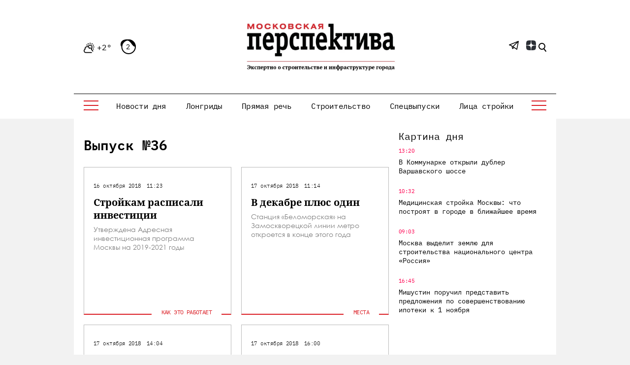

--- FILE ---
content_type: text/html; charset=UTF-8
request_url: https://mperspektiva.ru/publications/1036/
body_size: 20866
content:
<!DOCTYPE html>
<html xmlns="http://www.w3.org/1999/xhtml">
<head>
<!-- Yandex.Metrika counter --> <script type="text/javascript" > (function(m,e,t,r,i,k,a){m[i]=m[i]||function(){(m[i].a=m[i].a||[]).push(arguments)}; m[i].l=1*new Date(); for (var j = 0; j < document.scripts.length; j++) {if (document.scripts[j].src === r) { return; }} k=e.createElement(t),a=e.getElementsByTagName(t)[0],k.async=1,k.src=r,a.parentNode.insertBefore(k,a)}) (window, document, "script", "https://mc.yandex.ru/metrika/tag.js", "ym"); ym(23845597, "init", { clickmap:true, trackLinks:true, accurateTrackBounce:true, webvisor:true, trackHash:true }); </script> <noscript><div><img src="https://mc.yandex.ru/watch/23845597" style="position:absolute; left:-9999px;" alt="" /></div></noscript> <!-- /Yandex.Metrika counter -->
<script type="text/javascript">!function(){var t=document.createElement("script");t.type="text/javascript",t.async=!0,t.src='https://vk.com/js/api/openapi.js?173',t.onload=function(){VK.Retargeting.Init("VK-RTRG-1890590-gfISZ"),VK.Retargeting.Hit()},document.head.appendChild(t)}();</script><noscript><img src="https://vk.com/rtrg?p=VK-RTRG-1890590-gfISZ" style="position:fixed; left:-999px;" alt=""/></noscript>


 <meta http-equiv="Content-Type" content="text/html; charset=UTF-8" />
<meta name="viewport" content="width=device-width, initial-scale=1, shrink-to-fit=no" />
<link rel="icon" type="image/png" href="/favicon.png">
<meta name="yandex-verification" content="95eb36140cc1dd48" />
<meta name="google-site-verification" content="v_KXQZr8TFXgt4Hsmp97SFewOvwR0kM62Owpgc5bSVw" />


<link href="/bitrix/cache/css/s1/mp/template_9bcd2e4f10a7f5c94590740b79b5afb7/template_9bcd2e4f10a7f5c94590740b79b5afb7_v1.css?1764587365394625" type="text/css"  data-template-style="true" rel="stylesheet" />
<script>if(!window.BX)window.BX={};if(!window.BX.message)window.BX.message=function(mess){if(typeof mess==='object'){for(let i in mess) {BX.message[i]=mess[i];} return true;}};</script>
<script>(window.BX||top.BX).message({"JS_CORE_LOADING":"Загрузка...","JS_CORE_NO_DATA":"- Нет данных -","JS_CORE_WINDOW_CLOSE":"Закрыть","JS_CORE_WINDOW_EXPAND":"Развернуть","JS_CORE_WINDOW_NARROW":"Свернуть в окно","JS_CORE_WINDOW_SAVE":"Сохранить","JS_CORE_WINDOW_CANCEL":"Отменить","JS_CORE_WINDOW_CONTINUE":"Продолжить","JS_CORE_H":"ч","JS_CORE_M":"м","JS_CORE_S":"с","JSADM_AI_HIDE_EXTRA":"Скрыть лишние","JSADM_AI_ALL_NOTIF":"Показать все","JSADM_AUTH_REQ":"Требуется авторизация!","JS_CORE_WINDOW_AUTH":"Войти","JS_CORE_IMAGE_FULL":"Полный размер"});</script>

<script src="/bitrix/js/main/core/core.min.js?1764587259229643"></script>

<script>BX.Runtime.registerExtension({"name":"main.core","namespace":"BX","loaded":true});</script>
<script>BX.setJSList(["\/bitrix\/js\/main\/core\/core_ajax.js","\/bitrix\/js\/main\/core\/core_promise.js","\/bitrix\/js\/main\/polyfill\/promise\/js\/promise.js","\/bitrix\/js\/main\/loadext\/loadext.js","\/bitrix\/js\/main\/loadext\/extension.js","\/bitrix\/js\/main\/polyfill\/promise\/js\/promise.js","\/bitrix\/js\/main\/polyfill\/find\/js\/find.js","\/bitrix\/js\/main\/polyfill\/includes\/js\/includes.js","\/bitrix\/js\/main\/polyfill\/matches\/js\/matches.js","\/bitrix\/js\/ui\/polyfill\/closest\/js\/closest.js","\/bitrix\/js\/main\/polyfill\/fill\/main.polyfill.fill.js","\/bitrix\/js\/main\/polyfill\/find\/js\/find.js","\/bitrix\/js\/main\/polyfill\/matches\/js\/matches.js","\/bitrix\/js\/main\/polyfill\/core\/dist\/polyfill.bundle.js","\/bitrix\/js\/main\/core\/core.js","\/bitrix\/js\/main\/polyfill\/intersectionobserver\/js\/intersectionobserver.js","\/bitrix\/js\/main\/lazyload\/dist\/lazyload.bundle.js","\/bitrix\/js\/main\/polyfill\/core\/dist\/polyfill.bundle.js","\/bitrix\/js\/main\/parambag\/dist\/parambag.bundle.js"]);
</script>
<script>(window.BX||top.BX).message({"LANGUAGE_ID":"ru","FORMAT_DATE":"DD.MM.YYYY","FORMAT_DATETIME":"DD.MM.YYYY HH:MI:SS","COOKIE_PREFIX":"MP_SM","SERVER_TZ_OFFSET":"10800","UTF_MODE":"Y","SITE_ID":"s1","SITE_DIR":"\/","USER_ID":"","SERVER_TIME":1769020048,"USER_TZ_OFFSET":0,"USER_TZ_AUTO":"Y","bitrix_sessid":"5e2ebbf3a381973fd1f7e9eae16440ad"});</script>


<script>BX.setJSList(["\/local\/templates\/mp\/js\/jquery_3.7.0.min.js","\/local\/templates\/mp\/js\/jquery.add.js","\/local\/templates\/mp\/js\/jquery.messages.js","\/local\/templates\/mp\/js\/lazy.js","\/local\/templates\/mp\/s\/bootstrap-4.5.3-dist\/js\/bootstrap.min.js","\/local\/templates\/mp\/components\/sks\/feedback.all.ajax\/template.suggest.news\/script.js"]);</script>
<script>BX.setCSSList(["\/local\/templates\/mp\/css\/font.css","\/local\/templates\/mp\/s\/css\/all.css","\/local\/templates\/mp\/css\/jquery.messages.css","\/local\/templates\/mp\/components\/sks\/feedback.all.ajax\/template.suggest.news\/style.css","\/local\/templates\/mp\/styles.css","\/local\/templates\/mp\/template_styles.css"]);</script>


<script  src="/bitrix/cache/js/s1/mp/template_f8586e1f99ff51fa12cf248da04d4193/template_f8586e1f99ff51fa12cf248da04d4193_v1.js?1764587365168998"></script>

	<script src="/local/templates/mp/s/js/main.js" defer></script>
    <title>Выпуск №36 - Московская перспектива</title>
    		<link rel="canonical" href="https://mperspektiva.ru//publications/1036/" />
	<link rel="alternate" hreflang="ru" href="https://mperspektiva.ru//publications/1036/" />
            <link rel="apple-touch-icon" sizes="180x180" href="/upload/dev2fun.imagecompress/webp/apple-touch-icon.webp">
<link rel="icon" type="image/png" sizes="32x32" href="/upload/dev2fun.imagecompress/webp/favicon-32x32.webp">
<link rel="icon" type="image/png" sizes="16x16" href="/upload/dev2fun.imagecompress/webp/favicon-16x16.webp">
</head>
<body>


<svg style="position: absolute; width: 0; height: 0; overflow: hidden;" version="1.1" xmlns="http://www.w3.org/2000/svg"
     xmlns:xlink="http://www.w3.org/1999/xlink">
    <defs>
        <symbol id="icon-tower" viewBox="0 0 34 36">
            <path fill="currentColor" d="M31.8,31.5H31v-0.8c0-0.4-0.3-0.8-0.7-0.8h-2.2v-7.5h0.7c1.2,0,2.2-1,2.2-2.3S30,18,28.8,18H28
                c-0.3-5.1-4-9.3-8.9-10.3C19,7,18.4,6.4,17.7,6.1V4.5h3.7c0.3,0,0.6-0.2,0.7-0.5c0.1-0.3,0.1-0.6-0.2-0.8l-1-1l1-1
                c0.2-0.2,0.3-0.5,0.2-0.8C22,0.2,21.7,0,21.4,0H17c-0.4,0-0.7,0.3-0.7,0.8v5.4C15.6,6.4,15,7,14.9,7.7C10,8.7,6.3,12.9,5.9,18H5.2
                C4,18,3,19,3,20.3s1,2.3,2.2,2.3h0.7V30H3.7C3.3,30,3,30.3,3,30.8v0.8H2.2c-1.2,0-2.2,1-2.2,2.3v1.5C0,35.7,0.3,36,0.7,36h32.5
                c0.4,0,0.7-0.3,0.7-0.8v-1.5C34,32.5,33,31.5,31.8,31.5z M17.7,1.5h1.9l-0.2,0.2c-0.3,0.3-0.3,0.8,0,1.1L19.7,3h-1.9V1.5z M17,9
                c5,0,9.2,4,9.6,9H7.4C7.8,13,12,9,17,9z M5.2,21c-0.4,0-0.7-0.3-0.7-0.8s0.3-0.8,0.7-0.8h23.7c0.4,0,0.7,0.3,0.7,0.8
                S29.2,21,28.8,21H5.2z M26.6,22.5V30h-1.5v-7.5H26.6z M23.7,22.5V30h-1.5v-7.5H23.7z M20.7,22.5V30h-1.5v-7.5H20.7z M17.7,22.5V30
                h-1.5v-7.5H17.7z M14.8,22.5V30h-1.5v-7.5H14.8z M11.8,22.5V30h-1.5v-7.5H11.8z M8.9,22.5V30H7.4v-7.5H8.9z M32.5,34.5h-31v-0.8
                c0-0.4,0.3-0.8,0.7-0.8h1.5c0.4,0,0.7-0.3,0.7-0.8v-0.8h25.1v0.8c0,0.4,0.3,0.8,0.7,0.8h1.5c0.4,0,0.7,0.3,0.7,0.8L32.5,34.5
                L32.5,34.5z" />
        </symbol>
        <symbol id="icon-wallet" viewBox="0 0 28 36">
            <path fill="currentColor" d="M24.7,9.6h-1.1c-2-3-6-3.9-9.1-2c-0.1,0-0.1,0.1-0.2,0.1c0.7-3.6-1.7-7-5.3-7.7C5.4-0.5,2,1.8,1.3,5.4
                C1,6.9,1.3,8.5,2,9.8c-1.2,0.4-2,1.5-2,2.8V33c0,1.7,1.3,3,3,3h21.7c1.7,0,3-1.3,3-3V12.6C27.7,11,26.3,9.6,24.7,9.6z M18.1,7.8
                c1.9,0,3.7,1,4.7,2.7c0.5,0.8,0.7,1.8,0.7,2.7c0,0.6-0.1,1.2-0.3,1.8h-1.3c0.9-1.9,0.3-4.1-1.5-5.3c-1.4-0.9-3.2-0.9-4.7,0
                c-1.8,1.2-2.4,3.4-1.5,5.3H13c-0.2-0.6-0.3-1.2-0.3-1.8C12.6,10.2,15.1,7.8,18.1,7.8z M20.6,14.8c0,0.1-0.1,0.1-0.1,0.2h-4.8
                c-0.4-0.5-0.6-1.1-0.6-1.8c0-1,0.5-1.9,1.3-2.5c1-0.7,2.3-0.7,3.3,0C21.1,11.6,21.5,13.4,20.6,14.8z M7.8,1.2c3,0,5.4,2.4,5.4,5.4
                c0,3-2.4,5.4-5.4,5.4c-3,0-5.4-2.4-5.4-5.4C2.4,3.6,4.8,1.2,7.8,1.2z M1.2,12.6c0-0.9,0.7-1.6,1.5-1.8c2.2,2.6,6,3.1,8.8,1.2
                c-0.1,0.4-0.1,0.8-0.1,1.1c0,0.6,0.1,1.2,0.3,1.8H3c-1,0-1.8-0.8-1.8-1.8V12.6z M9,26.4c-0.3,0-0.6-0.3-0.6-0.6s0.3-0.6,0.6-0.6
                c0.3,0,0.6,0.3,0.6,0.6S9.4,26.4,9,26.4z M26.5,25.8H16.3c-1,0-1.8-0.8-1.8-1.8c0-1,0.8-1.8,1.8-1.8h10.2V25.8z M26.5,21H16.3
                c-1.7,0-3,1.3-3,3s1.3,3,3,3h10.2v6c0,1-0.8,1.8-1.8,1.8h-12v-2.7l2-1.5h1.1c0.3,0.9,1.4,1.4,2.3,1.1c0.9-0.3,1.4-1.4,1.1-2.3
                c-0.3-0.9-1.4-1.4-2.3-1.1c-0.5,0.2-0.9,0.6-1.1,1.1h-1.3c-0.1,0-0.3,0-0.4,0.1l-2.4,1.8c-0.2,0.1-0.2,0.3-0.2,0.5v3H9.6v-7.3
                c0.9-0.3,1.4-1.4,1.1-2.3c-0.3-0.9-1.4-1.4-2.3-1.1c-0.9,0.3-1.4,1.4-1.1,2.3c0.2,0.5,0.6,0.9,1.1,1.1v7.3H6.6V30
                c0-0.2-0.1-0.3-0.2-0.4L4.8,28v-2.9c0.9-0.3,1.4-1.4,1.1-2.3c-0.3-0.9-1.4-1.4-2.3-1.1S2.2,23.1,2.5,24c0.2,0.5,0.6,0.9,1.1,1.1v3.1
                c0,0.2,0.1,0.3,0.2,0.4l1.6,1.6v4.6H3c-1,0-1.8-0.8-1.8-1.8V15.6C1.7,16,2.4,16.2,3,16.2h21.7c0.7,0,1.3-0.2,1.8-0.6V21z M16.9,30
                c0-0.3,0.3-0.6,0.6-0.6s0.6,0.3,0.6,0.6c0,0.3-0.3,0.6-0.6,0.6S16.9,30.3,16.9,30z M4.2,24c-0.3,0-0.6-0.3-0.6-0.6s0.3-0.6,0.6-0.6
                c0.3,0,0.6,0.3,0.6,0.6S4.5,24,4.2,24z M26.5,13.2c0,1-0.8,1.8-1.8,1.8h-0.3c0.4-1.4,0.3-2.9-0.2-4.2h0.5c1,0,1.8,0.8,1.8,1.8V13.2z
                " />
            <path fill="currentColor" d="M7.8,2.4c-2.3,0-4.2,1.9-4.2,4.2c0,2.3,1.9,4.2,4.2,4.2c2.3,0,4.2-1.9,4.2-4.2S10.2,2.4,7.8,2.4z M7.8,9.6
                c-1.7,0-3-1.3-3-3c0-1.7,1.3-3,3-3c1.7,0,3,1.3,3,3C10.8,8.3,9.5,9.6,7.8,9.6z" />
            <path fill="currentColor" d="M16.9,0h-1.2v1.2h1.2V0z" />
            <path fill="currentColor" d="M16.9,2.4h-1.2v3h1.2V2.4z" />
            <path fill="currentColor" d="M19.3,0h-1.2v1.2h1.2V0z" />
            <path fill="currentColor" d="M19.3,2.4h-1.2v3h1.2V2.4z" />
        </symbol>
        <symbol id="icon-mayoralty" viewBox="0 0 36 34">
            <path fill-rule="evenodd" clip-rule="evenodd" d="M8.22223 8H8H7H2C1.44769 8 1 8.44772 1 9V33H0.5C0.223877 33 0 33.2239 0 33.5C0 33.7761 0.223877 34 0.5 34H1H13H23H35H35.5C35.7761 34 36 33.7761 36 33.5C36 33.2239 35.7761 33 35.5 33H35V9C35 8.44772 34.5523 8 34 8H29H28H27.7778L18.6332 0.518097C18.2649 0.216705 17.7351 0.216705 17.3668 0.518097L8.22223 8ZM9.80139 8H10H11H13H14H16H17H19H20H22H23H25H26H26.1986L18 1.29205L9.80139 8ZM28 9H26V20H28V9ZM25 9H23V20H25V9ZM22 9H20V20H22V9ZM19 9H17V20H19V9ZM16 9H14V20H16V9ZM13 9H11V20H13V9ZM10 9H8V20H10V9ZM29 9H34V20H29V9ZM7 9V20H2V9H7ZM2 33V21H7V33H2ZM8 33V21H10V33H8ZM11 33V21H13V28V33H11ZM14 24.9995V21H22V24.9995C21.0878 23.7853 19.6356 23 18 23C16.3644 23 14.9122 23.7853 14 24.9995ZM23 33V28V21H25V33H23ZM26 33V21H28V33H26ZM29 33V21H34V33H29ZM14 28V33H22V28C22 25.7909 20.2092 24 18 24C15.7908 24 14 25.7909 14 28ZM31.5 24C31.7761 24 32 24.2239 32 24.5V27.5C32 27.7761 31.7761 28 31.5 28C31.2239 28 31 27.7761 31 27.5V24.5C31 24.2239 31.2239 24 31.5 24ZM5 24.5C5 24.2239 4.77612 24 4.5 24C4.22388 24 4 24.2239 4 24.5V27.5C4 27.7761 4.22388 28 4.5 28C4.77612 28 5 27.7761 5 27.5V24.5ZM31.5 12C31.7761 12 32 12.2238 32 12.5V15.5C32 15.7762 31.7761 16 31.5 16C31.2239 16 31 15.7762 31 15.5V12.5C31 12.2238 31.2239 12 31.5 12ZM5 12.5C5 12.2238 4.77612 12 4.5 12C4.22388 12 4 12.2238 4 12.5V15.5C4 15.7762 4.22388 16 4.5 16C4.77612 16 5 15.7762 5 15.5V12.5Z" fill="currentColor" />
        </symbol>
        <symbol id="icon-transport" viewBox="0 0 36 36">
            <path fill-rule="evenodd" clip-rule="evenodd" d="M24 1H6C4.89542 1 4 1.89542 4 3H26C26 1.89542 25.1046 1 24 1ZM4 8V4H14.375L5.37497 16H4V15V8ZM6.62497 16L15.625 4H23.3856L18.5931 10.7094C18.4326 10.9341 18.4847 11.2464 18.7094 11.4069C18.9341 11.5674 19.2464 11.5153 19.4069 11.2906L24.4069 4.29062C24.4699 4.20242 24.5001 4.10071 24.5 4H26V8V15V16H6.62497ZM4 17V20C4 22.2091 5.79086 24 8 24H11H16.5584L18.0764 21.078C18.4204 20.4156 19.1047 20 19.8512 20H20C20 18.8954 20.8954 18 22 18C23.1046 18 24 18.8954 24 20H26V17H4ZM3 20C3 22.4189 4.71777 24.4367 7 24.9V26C7 27.1046 7.89542 28 9 28C10.1046 28 11 27.1046 11 26V25H16.039L15.4847 26.067C14.6299 26.2943 14 27.0736 14 28V32C14 33.1046 14.8954 34 16 34H16.1422C16.4854 35.1652 17.4115 36 18.5 36C19.5885 36 20.5146 35.1652 20.8578 34H29.1422C29.4854 35.1652 30.4115 36 31.5 36C32.5885 36 33.5146 35.1652 33.8578 34H34C35.1046 34 36 33.1046 36 32V28C36 27.0736 35.3701 26.2943 34.5153 26.067L31.9236 21.078C31.5796 20.4156 30.8953 20 30.1488 20H27V15H29C29.5523 15 30 14.5523 30 14V9C30 8.44772 29.5523 8 29 8H27V3C27 1.34314 25.6569 0 24 0H6C4.34314 0 3 1.34314 3 3V8H1C0.447723 8 0 8.44772 0 9V14C0 14.5523 0.447723 15 1 15H3V20ZM8 26V25H10V26C10 26.5523 9.55228 27 9 27C8.44772 27 8 26.5523 8 26ZM17.1992 34C17.4867 34.6495 18.0347 35 18.5 35C18.9653 35 19.5133 34.6495 19.8008 34H17.1992ZM21 33H29H34C34.5523 33 35 32.5523 35 32V28C35 27.4477 34.5523 27 34 27H16C15.4477 27 15 27.4477 15 28V32C15 32.5523 15.4477 33 16 33H21ZM31.5 35C31.0347 35 30.4867 34.6495 30.1992 34H32.8008C32.5133 34.6495 31.9653 35 31.5 35ZM33.3536 26L31.0363 21.539C30.8642 21.2078 30.522 21 30.1488 21H19.8512C19.478 21 19.1358 21.2078 18.9637 21.539L16.6464 26H33.3536ZM22 19C22.5523 19 23 19.4477 23 20H21C21 19.4477 21.4477 19 22 19ZM3 9H1V14H3V9ZM27 14V9H29V14H27ZM9 20C9 20.5523 8.55228 21 8 21C7.44772 21 7 20.5523 7 20C7 19.4477 7.44772 19 8 19C8.55228 19 9 19.4477 9 20ZM10 20C10 21.1046 9.10458 22 8 22C6.89542 22 6 21.1046 6 20C6 18.8954 6.89542 18 8 18C9.10458 18 10 18.8954 10 20ZM33 30C33 30.5523 32.5523 31 32 31C31.4477 31 31 30.5523 31 30C31 29.4477 31.4477 29 32 29C32.5523 29 33 29.4477 33 30ZM18 31C18.5523 31 19 30.5523 19 30C19 29.4477 18.5523 29 18 29C17.4477 29 17 29.4477 17 30C17 30.5523 17.4477 31 18 31ZM21 30.5H29V29.5H21V30.5Z" fill="currentColor" />
        </symbol>
        <symbol id="icon-reallive" viewBox="0 0 36 36">
            <path fill-rule="evenodd" clip-rule="evenodd" d="M20.6465 0.646461C20.8417 0.45118 21.1583 0.45118 21.3536 0.646461L35.3536 14.6465C35.4966 14.7895 35.5393 15.0045 35.4619 15.1914C35.3846 15.3782 35.2022 15.5 35 15.5H32V27.2058C32.735 26.8218 33.6537 26.9466 34.2599 27.5529C35.0558 28.3487 35.0057 29.6537 34.1511 30.3861L28.8871 34.8982C28.434 35.2865 27.8569 35.5 27.2601 35.5H14.4721C14.084 35.5 13.7012 35.4096 13.3541 35.2361L8 32.559V33C8 34.6569 6.65686 36 5 36H1C0.447723 36 0 35.5523 0 35V20C0 19.4477 0.447723 19 1 19H5C6.48709 19 7.72147 20.082 7.9588 21.5017C7.97238 21.5006 7.98611 21.5 8 21.5H10V15.5H7C6.79779 15.5 6.61548 15.3782 6.53809 15.1914C6.46069 15.0045 6.50345 14.7895 6.64645 14.6465L11.6465 9.64646C11.8417 9.45118 12.1583 9.45118 12.3536 9.64646C12.5488 9.84171 12.5488 10.1583 12.3536 10.3536L8.20712 14.5H11.7929L20.6465 5.64646C20.8417 5.45118 21.1583 5.45118 21.3536 5.64646L30.2071 14.5H33.7929L21 1.7071L17.3536 5.35355C17.1583 5.54884 16.8417 5.54884 16.6465 5.35355C16.4512 5.1583 16.4512 4.84171 16.6465 4.64646L20.6465 0.646461ZM30 15.5H31V27.9597L28.4997 29.96C28.4783 28.5977 27.3673 27.5 26 27.5H25.5V16.5H16.5V23.4843L15.4489 22.5834C14.6333 21.8843 13.5945 21.5 12.5203 21.5H11V15.5H12C12.1326 15.5 12.2598 15.4473 12.3536 15.3536L21 6.7071L29.6465 15.3536C29.7402 15.4473 29.8674 15.5 30 15.5ZM24.5 27.5H21.7398C21.3818 27.5 21.0355 27.3719 20.7636 27.1389L17.1016 24H17.5V17.5H24.5V27.5ZM1 20H5C6.10458 20 7 20.8954 7 22V33C7 34.1046 6.10458 35 5 35H1V20ZM8 31.4999C8.07526 31.4998 8.1517 31.5168 8.2236 31.5528L13.8013 34.3417C14.0096 34.4458 14.2393 34.5 14.4721 34.5H27.2601C27.6182 34.5 27.9644 34.3719 28.2363 34.1389L33.5003 29.6269C33.9126 29.2735 33.9368 28.6439 33.5529 28.26C33.217 27.9241 32.6823 27.8945 32.3114 28.1912L28.1754 31.5H19.0311C18.596 31.5 18.1685 31.3865 17.7908 31.1706L14.7519 29.4341C14.5121 29.2971 14.4289 28.9917 14.5659 28.7519C14.7029 28.5122 15.0083 28.4289 15.248 28.5659L18.2869 30.3024C18.5135 30.4319 18.7701 30.5 19.0311 30.5H27.5V30C27.5 29.1716 26.8284 28.5 26 28.5H21.7398C21.1431 28.5 20.566 28.2865 20.1129 27.8982L14.7981 23.3426C14.1637 22.7989 13.3558 22.5 12.5203 22.5H8V31.4999ZM20 23C20.5523 23 21 22.5523 21 22C21 21.4477 20.5523 21 20 21C19.4477 21 19 21.4477 19 22C19 22.5523 19.4477 23 20 23ZM16.3535 6.35355C16.5488 6.1583 16.5488 5.84171 16.3535 5.64646C16.1583 5.45118 15.8417 5.45118 15.6465 5.64646L13.6465 7.64646C13.4512 7.84171 13.4512 8.1583 13.6465 8.35355C13.8417 8.54884 14.1583 8.54884 14.3535 8.35355L16.3535 6.35355Z" fill="currentColor" />
        </symbol>
        <symbol id="icon-offices" viewBox="0 0 36 32">
            <path fill-rule="evenodd" clip-rule="evenodd" d="M5 1H20V2H18.5H6.5H5V1ZM6 3V21.3368C5.54535 21.1208 5.0368 21 4.5 21C2.56702 21 1 22.567 1 24.5C1 26.2632 2.30383 27.7219 4 27.9646V31H0.5C0.223877 31 0 31.2239 0 31.5C0 31.7761 0.223877 32 0.5 32H4.5H6.5H18.5H31.5H35.5C35.7761 32 36 31.7761 36 31.5C36 31.2239 35.7761 31 35.5 31H32V27.9646C33.6962 27.7219 35 26.2632 35 24.5C35 22.567 33.433 21 31.5 21C30.9632 21 30.4547 21.1208 30 21.3368V18.5C30 18.2239 29.7761 18 29.5 18C29.2239 18 29 18.2239 29 18.5V22.0505C28.3814 22.6818 28 23.5464 28 24.5C28 26.2632 29.3038 27.7219 31 27.9646V31H19V14.5C19 14.2239 18.7761 14 18.5 14C18.2239 14 18 14.2239 18 14.5V31H15.5V26C15.5 25.1716 14.8284 24.5 14 24.5H11C10.1716 24.5 9.5 25.1716 9.5 26V31H7V26.9495C7.61859 26.3182 8 25.4536 8 24.5C8 23.5464 7.61859 22.6818 7 22.0505V3H18V5V8V10.5C18 10.7761 18.2239 11 18.5 11C18.7761 11 19 10.7761 19 10.5V8H29V14.5C29 14.7761 29.2239 15 29.5 15C29.7761 15 30 14.7761 30 14.5V8H31C31.5523 8 32 7.55229 32 7V6C32 5.44771 31.5523 5 31 5H19V3H20C20.5523 3 21 2.55229 21 2V1C21 0.447708 20.5523 0 20 0H5C4.44769 0 4 0.447708 4 1V2C4 2.55229 4.44769 3 5 3H6ZM14.5 26V31H13V25.5H14C14.2761 25.5 14.5 25.7239 14.5 26ZM12 25.5V31H10.5V26C10.5 25.7239 10.7239 25.5 11 25.5H12ZM29.5 7H19V6H31V7H29.5ZM5 31H6V27.6632C5.68915 27.8109 5.35309 27.914 5 27.9646V31ZM5 26.95C6.14111 26.7184 7 25.7095 7 24.5C7 23.1193 5.88074 22 4.5 22C3.11926 22 2 23.1193 2 24.5C2 25.7095 2.85889 26.7184 4 26.95V25.5C4 25.2239 4.22388 25 4.5 25C4.77612 25 5 25.2239 5 25.5V26.95ZM32 26.95V25.5C32 25.2239 31.7761 25 31.5 25C31.2239 25 31 25.2239 31 25.5V26.95C29.8589 26.7184 29 25.7095 29 24.5C29 23.1193 30.1193 22 31.5 22C32.8807 22 34 23.1193 34 24.5C34 25.7095 33.1411 26.7184 32 26.95ZM22 26H21V28H22V26ZM21 25C20.4477 25 20 25.4477 20 26V28C20 28.5523 20.4477 29 21 29H22C22.5523 29 23 28.5523 23 28V26C23 25.4477 22.5523 25 22 25H21ZM26 26H27V28H26V26ZM25 26C25 25.4477 25.4477 25 26 25H27C27.5523 25 28 25.4477 28 26V28C28 28.5523 27.5523 29 27 29H26C25.4477 29 25 28.5523 25 28V26ZM22 19H21V21H22V19ZM21 18C20.4477 18 20 18.4477 20 19V21C20 21.5523 20.4477 22 21 22H22C22.5523 22 23 21.5523 23 21V19C23 18.4477 22.5523 18 22 18H21ZM26 19H27V21H26V19ZM25 19C25 18.4477 25.4477 18 26 18H27C27.5523 18 28 18.4477 28 19V21C28 21.5523 27.5523 22 27 22H26C25.4477 22 25 21.5523 25 21V19ZM22 12H21V14H22V12ZM21 11C20.4477 11 20 11.4477 20 12V14C20 14.5523 20.4477 15 21 15H22C22.5523 15 23 14.5523 23 14V12C23 11.4477 22.5523 11 22 11H21ZM26 12H27V14H26V12ZM25 12C25 11.4477 25.4477 11 26 11H27C27.5523 11 28 11.4477 28 12V14C28 14.5523 27.5523 15 27 15H26C25.4477 15 25 14.5523 25 14V12ZM10 16H9V21H10V16ZM11 16V21H14V16H11ZM16 21H15V16H16V21ZM9 15C8.44769 15 8 15.4477 8 16V21C8 21.5523 8.44769 22 9 22H16C16.5523 22 17 21.5523 17 21V16C17 15.4477 16.5523 15 16 15H9ZM9 6H10V11H9V6ZM11 11V6H14V11H11ZM15 11H16V6H15V11ZM8 6C8 5.44771 8.44769 5 9 5H16C16.5523 5 17 5.44771 17 6V11C17 11.5523 16.5523 12 16 12H9C8.44769 12 8 11.5523 8 11V6Z" fill="currentColor" />
        </symbol>
        <symbol id="icon-metro" viewBox="0 0 28 36">
            <path fill-rule="evenodd" clip-rule="evenodd" d="M27 14V27H22.4722C23.4223 25.9385 24 24.5367 24 23V13C24 9.68629 21.3137 7 18 7H10C6.68628 7 4 9.68629 4 13V23C4 24.5367 4.5777 25.9385 5.52777 27H1V14C1 6.8203 6.82031 1 14 1C21.1797 1 27 6.8203 27 14ZM4.46664 31.9989L2.7327 35H25.2673L21.2489 28.0451C20.3126 28.6493 19.1973 29 18 29H10C8.80273 29 7.68741 28.6493 6.75107 28.0451L5.04379 31H13.5C13.7762 31 14 31.2239 14 31.5C14 31.7761 13.7762 32 13.5 32H4.5C4.4888 32 4.47766 31.9996 4.46664 31.9989ZM28 28H22.3778L26.1332 34.4997C26.5184 35.1664 26.0373 36 25.2673 36H2.7327C1.96274 36 1.48166 35.1664 1.86682 34.4997L5.62222 28H0V14C0 6.26802 6.26801 0 14 0C21.732 0 28 6.26802 28 14V28ZM12.5 10C12.2238 10 12 10.2239 12 10.5C12 10.7761 12.2238 11 12.5 11H15.5C15.7762 11 16 10.7761 16 10.5C16 10.2239 15.7762 10 15.5 10H12.5ZM10 8H18C20.4189 8 22.4367 9.71776 22.9 12H5.10001C5.56326 9.71776 7.58105 8 10 8ZM5 13V21H6.29291L14.2929 13H5ZM15.7071 13H21.2929L13.2929 21H7.70712L15.7071 13ZM22.7071 13L14.7071 21H23V13H22.7071ZM5 23V22H23V23C23 25.7614 20.7614 28 18 28H10C7.23859 28 5 25.7614 5 23ZM20 24.5C20 24.7761 19.7762 25 19.5 25C19.2238 25 19 24.7761 19 24.5C19 24.2239 19.2238 24 19.5 24C19.7762 24 20 24.2239 20 24.5ZM17.5 25C17.7762 25 18 24.7761 18 24.5C18 24.2239 17.7762 24 17.5 24C17.2238 24 17 24.2239 17 24.5C17 24.7761 17.2238 25 17.5 25ZM11 24.5C11 24.7761 10.7762 25 10.5 25C10.2238 25 10 24.7761 10 24.5C10 24.2239 10.2238 24 10.5 24C10.7762 24 11 24.2239 11 24.5ZM8.5 25C8.77615 25 9 24.7761 9 24.5C9 24.2239 8.77615 24 8.5 24C8.22385 24 8 24.2239 8 24.5C8 24.7761 8.22385 25 8.5 25ZM17 31.5C17 31.2239 17.2238 31 17.5 31H19.5C19.7762 31 20 31.2239 20 31.5C20 31.7761 19.7762 32 19.5 32H17.5C17.2238 32 17 31.7761 17 31.5Z" fill="currentColor" />
        </symbol>
        <symbol id="icon-nature" viewBox="0 0 36 35">
            <path fill-rule="evenodd" clip-rule="evenodd" d="M33.0233 0.561107C32.8285 0.454829 32.5871 0.489573 32.4302 0.646434C32.2733 0.803309 32.2386 1.04479 32.3448 1.23953C32.6935 1.87838 32.8918 2.61119 32.8918 3.39184C32.8918 5.87712 30.8771 7.89184 28.3918 7.89184C27.6112 7.89184 26.8784 7.69348 26.2395 7.34481C26.0448 7.23854 25.8033 7.27328 25.6465 7.43014C25.4896 7.58702 25.4548 7.8285 25.5611 8.02323C26.4933 9.73127 28.3067 10.8918 30.3918 10.8918C33.4294 10.8918 35.8918 8.42941 35.8918 5.39184C35.8918 3.30665 34.7313 1.4933 33.0233 0.561107ZM33.8918 3.39184C33.8918 3.07804 33.8655 2.77024 33.815 2.47058C34.4867 3.25694 34.8918 4.27722 34.8918 5.39184C34.8918 7.87713 32.8771 9.89184 30.3918 9.89184C29.2773 9.89184 28.257 9.48667 27.4706 8.81494C27.7703 8.86552 28.0781 8.89184 28.3918 8.89184C31.4294 8.89184 33.8918 6.42941 33.8918 3.39184ZM25 21.6667C25 24.9813 22.3741 27.7324 19 27.9816V24.3249L23.2031 22.4569C23.4554 22.3448 23.5691 22.0493 23.4569 21.7969C23.3448 21.5446 23.0493 21.4309 22.7969 21.5431L19 23.2306V17.5C19 17.2239 18.7762 17 18.5 17C18.2238 17 18 17.2239 18 17.5V21.2306L14.2031 19.5431C13.9507 19.4309 13.6552 19.5446 13.5431 19.7969C13.4309 20.0493 13.5446 20.3448 13.7969 20.4569L18 22.3249V27.9816C14.6259 27.7324 12 24.9813 12 21.6667C12 19.821 12.7914 16.2926 14.1155 13.2091C14.7739 11.6762 15.5354 10.322 16.3435 9.36871C17.1727 8.39041 17.9054 8 18.5 8C19.0946 8 19.8273 8.39041 20.6565 9.36871C21.4646 10.322 22.2261 11.6762 22.8845 13.2091C24.2086 16.2926 25 19.821 25 21.6667ZM12.2444 25.7135C13.5009 27.5667 15.5957 28.8292 18 28.984V34H8V27.7087C9.67078 27.5843 11.165 26.8415 12.2444 25.7135ZM19 28.984V34H29V28.9776C27.0612 28.8029 25.4125 27.622 24.5801 25.9612C23.3091 27.6786 21.2956 28.8362 19 28.984ZM29.5 35H18.5H7.5H0.5C0.223846 35 0 34.7761 0 34.5C0 34.2239 0.223846 34 0.5 34H7V27.7087C3.64377 27.4588 1 24.7135 1 21.3636C1 17.8491 3.91016 15 7.5 15C9.17621 15 10.7042 15.6212 11.857 16.6412C13.1118 12.1474 15.6158 7 18.5 7C22.0183 7 24.9707 14.6594 25.7803 19.4485C26.7594 18.5491 28.0656 18 29.5 18C32.5376 18 35 20.4624 35 23.5C35 26.369 32.8032 28.725 30 28.9776V34H35.5C35.7762 34 36 34.2239 36 34.5C36 34.7761 35.7762 35 35.5 35H29.5ZM25.2266 24.9138C25.769 26.5543 27.2298 27.7768 29 27.9725V26.2831L26.7427 24.9287C26.506 24.7867 26.4292 24.4795 26.5712 24.2427C26.7133 24.006 27.0204 23.9292 27.2572 24.0713L29 25.1169V23.5C29 23.2239 29.2238 23 29.5 23C29.7761 23 30 23.2239 30 23.5V26.0657L32.2226 24.584C32.4524 24.4308 32.7628 24.4929 32.916 24.7227C33.0692 24.9524 33.0071 25.2628 32.7773 25.416L30 27.2676V27.9725C32.2499 27.7238 34 25.8163 34 23.5C34 21.0147 31.9853 19 29.5 19C28.0587 19 26.7757 19.6776 25.9521 20.7316C25.9837 21.0712 26 21.3848 26 21.6667C26 22.8326 25.7217 23.935 25.2266 24.9138ZM11.5682 17.7543C10.5655 16.6788 9.11899 16 7.5 16C4.44235 16 2 18.4213 2 21.3636C2 24.1437 4.18036 26.4586 7 26.7055V24.2902L3.75192 22.4341C3.51218 22.2971 3.42886 21.9917 3.56589 21.7519C3.70288 21.5122 4.0083 21.4289 4.24808 21.5659L7 23.1384V20.5C7 20.2239 7.22385 20 7.5 20C7.77612 20 8 20.2239 8 20.5V24.191L10.2764 23.0528C10.5234 22.9293 10.8237 23.0294 10.9472 23.2764C11.0707 23.5234 10.9706 23.8237 10.7236 23.9472L8 25.309V26.7055C9.49664 26.5745 10.8132 25.8608 11.7191 24.8041C11.258 23.8529 11 22.7893 11 21.6667C11 20.6732 11.2021 19.2845 11.5682 17.7543Z" fill="currentCollor" />
        </symbol>
        <symbol id="icon-news" viewBox="0 0 36 36">
            <path fill-rule="evenodd" clip-rule="evenodd" d="M1 33V3.67212C1 3.02227 1.31573 2.41294 1.84662 2.03819L3 1.22404L4.84662 2.52755C5.53809 3.01564 6.46191 3.01564 7.15338 2.52755L9 1.22404L10.8466 2.52755C11.5381 3.01564 12.4619 3.01564 13.1534 2.52755L15 1.22404L16.8466 2.52755C17.5381 3.01564 18.4619 3.01564 19.1534 2.52755L21 1.22404L22.8466 2.52755C23.5381 3.01564 24.4619 3.01564 25.1534 2.52755L27 1.22404L28.8466 2.52755C29.5381 3.01564 30.4619 3.01564 31.1534 2.52755L33 1.22404L34.1534 2.03819C34.6843 2.41294 35 3.02227 35 3.67212V23.9415C35 24.13 34.9822 24.317 34.9475 24.5H29C27.067 24.5 25.5 26.067 25.5 28V34.9795C25.3846 34.9931 25.2678 35 25.1502 35H3C1.89542 35 1 34.1046 1 33ZM26.5 34.6792C26.854 34.5009 27.1733 34.2521 27.4361 33.943L34.2858 25.8844C34.3889 25.7631 34.4816 25.6345 34.5634 25.5H29C27.6193 25.5 26.5 26.6193 26.5 28V34.6792ZM0 33V3.67212C0 2.69735 0.473602 1.78335 1.26996 1.22122L2.42331 0.40707C2.76904 0.163036 3.23096 0.163036 3.57669 0.40707L5.42331 1.71058C5.76904 1.95462 6.23096 1.95462 6.57669 1.71058L8.42331 0.40707C8.76904 0.163036 9.23096 0.163036 9.57669 0.40707L11.4233 1.71058C11.769 1.95462 12.231 1.95462 12.5767 1.71058L14.4233 0.40707C14.769 0.163036 15.231 0.163036 15.5767 0.40707L17.4233 1.71058C17.769 1.95462 18.231 1.95462 18.5767 1.71058L20.4233 0.40707C20.769 0.163036 21.231 0.163036 21.5767 0.40707L23.4233 1.71058C23.769 1.95462 24.231 1.95462 24.5767 1.71058L26.4233 0.40707C26.769 0.163036 27.231 0.163036 27.5767 0.40707L29.4233 1.71058C29.769 1.95462 30.231 1.95462 30.5767 1.71058L32.4233 0.40707C32.769 0.163036 33.231 0.163036 33.5767 0.40707L34.73 1.22122C35.5264 1.78335 36 2.69735 36 3.67212V23.9415C36 24.8906 35.6625 25.8088 35.0478 26.5321L28.198 34.5906C27.438 35.4847 26.3237 36 25.1502 36H3C1.34314 36 0 34.6569 0 33ZM18.5 14C18.2238 14 18 14.2239 18 14.5C18 14.7761 18.2238 15 18.5 15H31.5C31.7762 15 32 14.7761 32 14.5C32 14.2239 31.7762 14 31.5 14H18.5ZM18 18.5C18 18.2239 18.2238 18 18.5 18H31.5C31.7762 18 32 18.2239 32 18.5C32 18.7761 31.7762 19 31.5 19H18.5C18.2238 19 18 18.7761 18 18.5ZM18.5 26C18.2238 26 18 26.2239 18 26.5C18 26.7761 18.2238 27 18.5 27H22.5C22.7762 27 23 26.7761 23 26.5C23 26.2239 22.7762 26 22.5 26H18.5ZM18 22.5C18 22.2239 18.2238 22 18.5 22H31.5C31.7762 22 32 22.2239 32 22.5C32 22.7761 31.7762 23 31.5 23H18.5C18.2238 23 18 22.7761 18 22.5ZM4.5 9C4.22385 9 4 9.22386 4 9.5C4 9.77613 4.22385 10 4.5 10H31.5C31.7762 10 32 9.77613 32 9.5C32 9.22386 31.7762 9 31.5 9H4.5ZM13 14H7C5.89542 14 5 14.8954 5 16V19.3991L13.0953 14.0022C13.0637 14.0007 13.0319 14 13 14ZM14.247 14.4362L5 20.6009V26C5 26.1251 5.01147 26.2475 5.03345 26.3662L15 19.3897V16C15 15.367 14.706 14.8027 14.247 14.4362ZM15 20.6103V26C15 27.1046 14.1046 28 13 28H7C6.38412 28 5.83328 27.7216 5.4664 27.2838L15 20.6103ZM7 13C5.34314 13 4 14.3431 4 16V26C4 27.6569 5.34314 29 7 29H13C14.6569 29 16 27.6569 16 26V16C16 14.3431 14.6569 13 13 13H7Z" fill="currentColor" />
        </symbol>
    </defs>
</svg><div class="l-wrapper">
    <div class="c-header__wrapper">
        <header class="c-header js-header c-header--withForm">
                        <div class="container">
                <div class="c-header__top">
                    <div class="c-header__info">
                        <div class="c-header__weather">
    <a href="https://dzen.ru/pogoda/moscow" target="_blank">
    <svg width="1em" height="1em" class="icon icon-clouds ">
        <use xlink:href="/local/templates/mp/s/images/useful/svg/theme/symbol-defs.svg#icon-clouds"></use>
    </svg><span>+2&#186;</span>
    </a>
</div>
<div class="c-header__trafic">
    <a href="https://yandex.ru/maps/213/moscow/house/romanov_pereulok_5/Z04YcAdoTUcPQFtvfXt0dXpkbQ==/?l=trf%2Ctrfe&ll=37.609018%2C55.755342&utm_source=main_stripe_big&z=16" target="_blank">
    <svg width="1.03333333em" height="1em" class="icon icon-trafic ">
        <use xlink:href="/local/templates/mp/s/images/useful/svg/theme/symbol-defs.svg#icon-trafic"></use>
    </svg><span>2</span>
    </a>
</div>
						
                    </div>
                    <a href="/" class="c-header__logo">
                        <div class="logo_big">
									<img class="hidden_mobile" src="/upload/dev2fun.imagecompress/webp/images/perspoectiva.webp"/>
									<img class="hidden_desktop" src="/upload/dev2fun.imagecompress/webp/images/logo_mobile.webp"/>
							                                                    </div>
                    </a>
                    <div class="c-header__right">
                    <ul class="h-reset-list c-footer__social">
                        <li><a href="https://t.me/mospers" target="_blank"><svg width="1em" height="1em" class="icon icon-f-telegram "><use xlink:href="/local/templates/mp/s/images/useful/svg/theme/symbol-defs.svg#icon-f-telegram"></use></svg></a></li>
<li><a href="https://dzen.ru/mperspektiva" target="_blank"><img src="/images/zen.svg" width="20px"></a></li>
                    </ul>
                        <div class="c-header__search">
                            <button type="button" class="btn-sb-new">
                                <svg width="0.888888888em" height="1em" class="icon icon-search ">
                                    <use xlink:href="/local/templates/mp/s/images/useful/svg/theme/symbol-defs.svg#icon-search"></use>
                                </svg>
                            </button>
                            <form action="/search/" class="c-header__searchForm">
    <button type="submit" class="btn-sb">
        <svg width="0.888888888em" height="1em" class="icon icon-search ">
            <use xlink:href="/local/templates/mp/s/images/useful/svg/theme/symbol-defs.svg#icon-search"></use>
        </svg>
    </button>
    <div class="c-header__inputWrap">
        <input type="text" placeholder="Поиск..." name="q" />
    </div>
</form>
                        </div>
                    </div>
                    <div class="c-header__info-sm"></div>
                </div>
                <div class="c-header__menu">
                    <a href="/" class="fixed-logo">

<svg width="1em" height="1em" class="icon icon-mp "><use xlink:href="/local/templates/mp/s/images/useful/svg/theme/symbol-defs.svg#icon-mp"></use></svg>
</a>
                    <div class="fixed-article js-fix-border"></div>
                    <span class="c-header__toggle c-header__tgm left"><span></span></span>
                    <div class="c-header__toggle--text"></div>
                    <span class="c-header__toggle c-header__tgm right"><span></span></span>
                    <div class="c-header__menuWrap">
                        <div class="c-header__mobileExchange"></div>
                        <div class="c-header__mobileSearch"></div>
                        <ul class="h-reset-list c-header__menuLinks">
            <li class=" param " ><a href="/news/">Новости дня</a></li>
            <li class=" param " ><a href="/rubrics/builder/">Лонгриды</a></li>
            <li class=" param " ><a href="/rubrics/speaking/">Прямая речь</a></li>
            <li class=" param " ><a href="/rubrics/stroitelstvo/">Строительство</a></li>
            <li class=" param tt" ><a href="/apps/">Спецвыпуски</a></li>
            <li class=" param " ><a href="http://faces.mperspektiva.ru/">Лица стройки</a></li>
            <li class=" param " ><a href="/rubrics/mp-obrazovanie/">МП_образование</a></li>
    </ul>						<div class="c-header__menuMiddle" style="display:none;">
                            <div class="c-header__menuLeft">
                                <div class="c-header__subtitle">Популярные теги</div>
                                <ul class="h-reset-list c-header__menuTags">
            <li><a href="https://mperspektiva.ru/rg10years/">РГ-девелопмент</a></li>
    </ul>                            </div>
                            <div class="c-header__menuRight">
                                <div class="c-header__subtitle">Предложить новость</div>
                                <div class="c-widget-news c-widget-news--inHeader">
                                    <div class="c-widget-news__white">
                                        <div id="comp_fe25610a902c878e4f4a60d3bfe43112">

<form action="/publications/1036/" class="c-widget-news__form" method="post" id="form_feedback_suggest_news" enctype="multipart/form-data"><input type="hidden" name="bxajaxid" id="bxajaxid_fe25610a902c878e4f4a60d3bfe43112_8BACKi" value="fe25610a902c878e4f4a60d3bfe43112" /><input type="hidden" name="AJAX_CALL" value="Y" /><script>
function _processform_8BACKi(){
	if (BX('bxajaxid_fe25610a902c878e4f4a60d3bfe43112_8BACKi'))
	{
		var obForm = BX('bxajaxid_fe25610a902c878e4f4a60d3bfe43112_8BACKi').form;
		BX.bind(obForm, 'submit', function() {BX.ajax.submitComponentForm(this, 'comp_fe25610a902c878e4f4a60d3bfe43112', true)});
	}
	BX.removeCustomEvent('onAjaxSuccess', _processform_8BACKi);
}
if (BX('bxajaxid_fe25610a902c878e4f4a60d3bfe43112_8BACKi'))
	_processform_8BACKi();
else
	BX.addCustomEvent('onAjaxSuccess', _processform_8BACKi);
</script>
    <input type="hidden" name="sessid" id="sessid" value="5e2ebbf3a381973fd1f7e9eae16440ad" />    <input type="hidden" value="" name="PARAMS_HASH">

                            <textarea placeholder="Введите текст или скопируйте ссылку на источник..." name="TEXT"></textarea>
                <div class="c-widget-news__buttons">
        <button type="submit" name="submit" value="Y">Отправить</button>
    </div>
</form>
<script type="text/javascript">
    $(function () {
        check_form_fields('#form_feedback_suggest_news', '690914a5346a18fd9a8ea51e72251b7c');
    })
</script>
</div>                                    </div>
                                </div>
                            </div>
                        </div>
                        <div class="c-header__menuSocial" style="display:none;">
                            <ul class="h-reset-list c-header__social">
                                <li><a href="https://t.me/mospers" target="_blank"><svg width="1em" height="1em" class="icon icon-f-telegram "><use xlink:href="/local/templates/mp/s/images/useful/svg/theme/symbol-defs.svg#icon-f-telegram"></use></svg></a></li>
<li><a href="https://dzen.ru/mperspektiva" target="_blank"><img src="/images/zen.svg" width="20px"></a></li>
                            </ul>
                        </div>
                    </div>
                </div>
            </div>
        </header>
    </div>
    <main>
                <div class="container">
    <div class="row no-margin no-padding border-btm white">
        <div class="content-wrap c-news-content-all">
            <div class="js-content-wrapper">
                <div class="c-articles-grid_wp">
                    <div class="c-articles-grid__sc">
                        <div class="c-articles-grid__head">
                            <h1 class="c-articles-grid__ttl">Выпуск №36</h1>
                        </div>
                    </div>
                    <!--'start_frame_cache_3JiYAU'-->                        <div data-box-ajax id="3166954bbeae289c06af63f1280d1c49">
    <div class="row c-articles-grid short" data-box-items>
                                <div class="c-articles-grid__col grid-sm" id="bx_3218110189_25858">
                <div class="c-articles-grid__item smItem no-img">
                    <a href="/topics/stroykam-raspisali-investitsii/" class="c-articles-grid__link">
                                                <div class="c-articles-grid__content">
                            <div class="c-articles-grid__date">
                                <span class="date">16 октября 2018</span><span class="time">11:23</span>
                            </div>
                            <div class="c-articles-grid__title">Стройкам расписали инвестиции</div>
                            <p class="c-articles-grid__text">Утверждена Адресная инвестиционная программа Москвы на 2019-2021 годы</p>
                        </div>
                    </a>
                                            <div class="c-articles-grid__tag">
                                                            <a href="/rubrics/builder/">Как это работает</a>
                                                    </div>
                                    </div>
            </div>
                                <div class="c-articles-grid__col grid-sm" id="bx_3218110189_25912">
                <div class="c-articles-grid__item smItem no-img">
                    <a href="/topics/v-dekabre-plyus-odin/" class="c-articles-grid__link">
                                                <div class="c-articles-grid__content">
                            <div class="c-articles-grid__date">
                                <span class="date">17 октября 2018</span><span class="time">11:14</span>
                            </div>
                            <div class="c-articles-grid__title">В декабре плюс один</div>
                            <p class="c-articles-grid__text">Станция «Беломорская» на Замоскворецкой линии метро откроется в конце этого года</p>
                        </div>
                    </a>
                                            <div class="c-articles-grid__tag">
                                                            <a href="/rubrics/street/">Места</a>
                                                    </div>
                                    </div>
            </div>
                                <div class="c-articles-grid__col grid-sm" id="bx_3218110189_25919">
                <div class="c-articles-grid__item smItem no-img">
                    <a href="/topics/podarok-na-zolotuyu-svadbu/" class="c-articles-grid__link">
                                                <div class="c-articles-grid__content">
                            <div class="c-articles-grid__date">
                                <span class="date">17 октября 2018</span><span class="time">14:04</span>
                            </div>
                            <div class="c-articles-grid__title">Подарок на золотую свадьбу</div>
                            <p class="c-articles-grid__text">Сергей Собянин встретился с новоселами по программе реновации</p>
                        </div>
                    </a>
                                            <div class="c-articles-grid__tag">
                                                            <a href="/rubrics/renov/">Tech</a>
                                                    </div>
                                    </div>
            </div>
                                <div class="c-articles-grid__col grid-sm" id="bx_3218110189_25923">
                <div class="c-articles-grid__item smItem no-img">
                    <a href="/topics/na-sluzhbe-gorodu/" class="c-articles-grid__link">
                                                <div class="c-articles-grid__content">
                            <div class="c-articles-grid__date">
                                <span class="date">17 октября 2018</span><span class="time">16:00</span>
                            </div>
                            <div class="c-articles-grid__title">На службе городу</div>
                            <p class="c-articles-grid__text">Компания «Мосинжпроект» отмечает 60-летний юбилей</p>
                        </div>
                    </a>
                                            <div class="c-articles-grid__tag">
                                                            <a href="/rubrics/builder/">Как это работает</a>
                                                    </div>
                                    </div>
            </div>
                                <div class="c-articles-grid__col grid-sm" id="bx_3218110189_25955">
                <div class="c-articles-grid__item smItem no-img">
                    <a href="/topics/vokzaly-priblizhayutsya/" class="c-articles-grid__link">
                                                <div class="c-articles-grid__content">
                            <div class="c-articles-grid__date">
                                <span class="date">18 октября 2018</span><span class="time">11:15</span>
                            </div>
                            <div class="c-articles-grid__title">Вокзалы приближаются</div>
                            <p class="c-articles-grid__text">Столичные власти совместно с РЖД рассматривают возможность строительства новых городских терминалов</p>
                        </div>
                    </a>
                                            <div class="c-articles-grid__tag">
                                                            <a href="/rubrics/street/">Места</a>
                                                    </div>
                                    </div>
            </div>
                                <div class="c-articles-grid__col grid-sm" id="bx_3218110189_25957">
                <div class="c-articles-grid__item smItem no-img">
                    <a href="/topics/investitsii-v-obraz-zhizni/" class="c-articles-grid__link">
                                                <div class="c-articles-grid__content">
                            <div class="c-articles-grid__date">
                                <span class="date">18 октября 2018</span><span class="time">11:21</span>
                            </div>
                            <div class="c-articles-grid__title">Инвестиции в образ жизни</div>
                            <p class="c-articles-grid__text">Эксперты высоко оценили возможности российской столицы</p>
                        </div>
                    </a>
                                            <div class="c-articles-grid__tag">
                                                            <a href="/rubrics/sity/">ArtArch</a>
                                                    </div>
                                    </div>
            </div>
                                <div class="c-articles-grid__col grid-sm" id="bx_3218110189_26065">
                <div class="c-articles-grid__item smItem no-img">
                    <a href="/topics/kupola-shagovoy-dostupnosti/" class="c-articles-grid__link">
                                                <div class="c-articles-grid__content">
                            <div class="c-articles-grid__date">
                                <span class="date">19 октября 2018</span><span class="time">10:42</span>
                            </div>
                            <div class="c-articles-grid__title">Купола шаговой доступности</div>
                            <p class="c-articles-grid__text">В Москве продолжают активно строить новые храмы </p>
                        </div>
                    </a>
                                            <div class="c-articles-grid__tag">
                                                            <a href="/rubrics/builder/">Как это работает</a>
                                                    </div>
                                    </div>
            </div>
                                <div class="c-articles-grid__col grid-sm" id="bx_3218110189_26109">
                <div class="c-articles-grid__item smItem no-img">
                    <a href="/topics/stroitelyam-postavyat-pamyatnik/" class="c-articles-grid__link">
                                                <div class="c-articles-grid__content">
                            <div class="c-articles-grid__date">
                                <span class="date">19 октября 2018</span><span class="time">14:36</span>
                            </div>
                            <div class="c-articles-grid__title">Строителям поставят памятник</div>
                            <p class="c-articles-grid__text">Макеты скульптуры будут представлены в Центральном Доме архитектора
</p>
                        </div>
                    </a>
                                            <div class="c-articles-grid__tag">
                                                            <a href="/rubrics/builder/">Как это работает</a>
                                                    </div>
                                    </div>
            </div>
                                <div class="c-articles-grid__col grid-sm" id="bx_3218110189_26130">
                <div class="c-articles-grid__item smItem no-img">
                    <a href="/topics/moskva-obogatitsya-novymi-proektami/" class="c-articles-grid__link">
                                                <div class="c-articles-grid__content">
                            <div class="c-articles-grid__date">
                                <span class="date">20 октября 2018</span><span class="time">11:32</span>
                            </div>
                            <div class="c-articles-grid__title">Москва обогатится новыми проектами</div>
                            <p class="c-articles-grid__text">Столичное  правительство приняло главный финансовый документ на 2019-2021 годы</p>
                        </div>
                    </a>
                                            <div class="c-articles-grid__tag">
                                                            <a href="/rubrics/sity/">ArtArch</a>
                                                    </div>
                                    </div>
            </div>
                                <div class="c-articles-grid__col grid-sm" id="bx_3218110189_26134">
                <div class="c-articles-grid__item smItem no-img">
                    <a href="/topics/my-ne-proedaem-dengi-a-investiruem-v-razvitie/" class="c-articles-grid__link">
                                                <div class="c-articles-grid__content">
                            <div class="c-articles-grid__date">
                                <span class="date">20 октября 2018</span><span class="time">11:37</span>
                            </div>
                            <div class="c-articles-grid__title">«Мы не проедаем деньги, а инвестируем в развитие»</div>
                            <p class="c-articles-grid__text">Сергей Собянин о расходах и доходах города </p>
                        </div>
                    </a>
                                            <div class="c-articles-grid__tag">
                                                            <a href="/rubrics/sity/">ArtArch</a>
                                                    </div>
                                    </div>
            </div>
                                <div class="c-articles-grid__col grid-sm" id="bx_3218110189_26153">
                <div class="c-articles-grid__item smItem no-img">
                    <a href="/topics/bolshaya-peremena-/" class="c-articles-grid__link">
                                                <div class="c-articles-grid__content">
                            <div class="c-articles-grid__date">
                                <span class="date">20 октября 2018</span><span class="time">21:59</span>
                            </div>
                            <div class="c-articles-grid__title">Большая перемена </div>
                            <p class="c-articles-grid__text">Детская школа искусств им. М.И. Глинки в этом году переедет в новое здание</p>
                        </div>
                    </a>
                                            <div class="c-articles-grid__tag">
                                                            <a href="/rubrics/builder/">Как это работает</a>
                                                    </div>
                                    </div>
            </div>
                                <div class="c-articles-grid__col grid-sm" id="bx_3218110189_26155">
                <div class="c-articles-grid__item smItem no-img">
                    <a href="/topics/loty-ot-kazakova/" class="c-articles-grid__link">
                                                <div class="c-articles-grid__content">
                            <div class="c-articles-grid__date">
                                <span class="date">20 октября 2018</span><span class="time">22:10</span>
                            </div>
                            <div class="c-articles-grid__title">Лоты от Казакова</div>
                            <p class="c-articles-grid__text">Даже крупные объекты истории быстро находят инвесторов в деловой части столицы</p>
                        </div>
                    </a>
                                            <div class="c-articles-grid__tag">
                                                            <a href="/rubrics/sity/">ArtArch</a>
                                                    </div>
                                    </div>
            </div>
            </div>
            <div class="c-btn-load__wrap">
            <button class="c-btn-load no-load" data-btn-ajax-load data-load-box="3166954bbeae289c06af63f1280d1c49" data-page="2" data-url-load="?PAGEN_2=2">
                <svg width="1em" height="1em" class="icon icon-update ">
                    <use xlink:href="/local/templates/mp/s/images/useful/svg/theme/symbol-defs.svg#icon-update"></use>
                </svg>
                <span>Показать еще</span>
                <svg width="1em" height="1em" class="icon icon-update ">
                    <use xlink:href="/local/templates/mp/s/images/useful/svg/theme/symbol-defs.svg#icon-update"></use>
                </svg>
            </button>
        </div>
    </div>
                        <!--'end_frame_cache_3JiYAU'-->                </div>
            </div>
        </div>
        <div class="sidebar-right js-sidebar">
            <div class="sidebar-right__relative">
                <div class="sidebar-right__inner">
                    <!--'start_frame_cache_y0XwfU'--><!--'end_frame_cache_y0XwfU'-->                    <div class="c-text-news">
                        <h3 class="c-text-news__title">Картина дня</h3>
                                                <!--'start_frame_cache_jmonnO'--><div class="c-text-news__list">
                    <div class="c-text-news__item" id="bx_651765591_116289">
            <time class="c-text-news__item_time">13:20</time>
            <a href="/topics/v-kommunarke-otkryli-dubler-varshavskogo-shosse-/" class="c-text-news__item_link">В Коммунарке открыли дублер Варшавского шоссе </a>
        </div>
                    <div class="c-text-news__item" id="bx_651765591_116199">
            <time class="c-text-news__item_time">10:32</time>
            <a href="/topics/meditsinskaya-stroyka-moskvy-chto-postroyat-v-gorode-v-blizhayshee-vremya/" class="c-text-news__item_link">Медицинская стройка Москвы: что построят в городе в ближайшее время</a>
        </div>
                    <div class="c-text-news__item" id="bx_651765591_113892">
            <time class="c-text-news__item_time">09:03</time>
            <a href="/topics/moskva-vydelit-zemlyu-dlya-stroitelstva-natsionalnogo-tsentra-rossiya/" class="c-text-news__item_link">Москва выделит землю для строительства национального центра «Россия»</a>
        </div>
                    <div class="c-text-news__item" id="bx_651765591_113885">
            <time class="c-text-news__item_time">16:45</time>
            <a href="/topics/mishustin-poruchil-predstavit-predlozheniya-po-sovershenstvovaniyu-ipoteki-k-1-noyabrya/" class="c-text-news__item_link">Мишустин поручил представить предложения по совершенствованию ипотеки к 1 ноября</a>
        </div>
    </div>
<!--'end_frame_cache_jmonnO'-->                    </div>
                </div>
            </div>
        </div>
    </div>
</div>
<div class="container">
    <div class="c-articles-grid__wrap">
        <div class="row no-margin c-articles-grid wide">
            <div class="col-lg-4">
                <div class="c-text-news">
                    <h3 class="c-text-news__title">Читайте также</h3>
                    <!--'start_frame_cache_iJBuqa'--><div class="c-text-news__list">
                    <div class="c-text-news__item" id="bx_1373509569_116294">
            <time class="c-text-news__item_time">15:36</time>
            <a href="/topics/kazhdomu-pyatomu-ofisnomu-sotrudniku-ne-khvataet-kulturnykh-ploshchadok-ryadom-s-ofisom/" class="c-text-news__item_link">Каждому пятому офисному сотруднику не хватает культурных площадок рядом с офисом</a>
        </div>
                    <div class="c-text-news__item" id="bx_1373509569_116283">
            <time class="c-text-news__item_time">15:20</time>
            <a href="/topics/v-gosdumu-vnesli-zakonoproekt-ob-ogranichenii-rosta-tarifov-zhkkh-urovnem-inflyatsii/" class="c-text-news__item_link">В Госдуму внесли законопроект об ограничении роста тарифов ЖКХ уровнем инфляции</a>
        </div>
    </div>
<!--'end_frame_cache_iJBuqa'-->                </div>
            </div>
                        <!--'start_frame_cache_d42sdq'-->        <div class="c-articles-grid__col grid-sm" id="bx_3485106786_116294">
        <div class="c-articles-grid__item smItem">
            <a href="/topics/kazhdomu-pyatomu-ofisnomu-sotrudniku-ne-khvataet-kulturnykh-ploshchadok-ryadom-s-ofisom/" class="c-articles-grid__link">
                                    <div class="c-articles-grid__ov">
                        <div class="c-articles-grid__img h-object-fit">
                            <img src="/upload/dev2fun.imagecompress/webp/iblock/a83/mmcy0bl4x3zpvy3fjibpjbaqyythqw1e.webp" alt="Каждому пятому офисному сотруднику не хватает культурных площадок рядом с офисом" />
                        </div>
                    </div>
                                <div class="c-articles-grid__content">
                    <div class="c-articles-grid__date">
                        <span class="date">21 января 2026</span><span class="time">15:36</span>
                    </div>
                    <div class="c-articles-grid__title">Каждому пятому офисному сотруднику не хватает культурных площадок рядом с офисом</div>
                    <p class="c-articles-grid__text">Россияне охотнее вовлекаются в культурную жизнь, когда она находится в шаговой доступности от рабочего места, поэтому девелоперы интегрируют арт-пространства в офисную среду. В 2025 году интерес к креативным кластерам в столице вырос на 54% по сравнению с прошлым годом, а к площадкам для культурных мероприятий и театрам в составе деловых комплексов – на 29% и 11% соответственно. Каждый пятый офисный сотрудник отмечает, что хотел бы чаще посещать театры и выставки вместе с коллегами, если такие пространства появятся рядом с офисом, следует из исследования OCTOBER GROUP.</p>
                </div>
            </a>
                            <div class="c-articles-grid__tag">
                                            <a href="/rubrics/news/">Новости</a>
                                            <a href="/rubrics/analitika/">Аналитика</a>
                                    </div>
                    </div>
    </div>
        <div class="c-articles-grid__col grid-sm" id="bx_3485106786_116283">
        <div class="c-articles-grid__item smItem">
            <a href="/topics/v-gosdumu-vnesli-zakonoproekt-ob-ogranichenii-rosta-tarifov-zhkkh-urovnem-inflyatsii/" class="c-articles-grid__link">
                                    <div class="c-articles-grid__ov">
                        <div class="c-articles-grid__img h-object-fit">
                            <img src="/upload/dev2fun.imagecompress/webp/iblock/68f/xsa66d5w2k5vt8yzv0uj82a95enbpg1x.webp" alt="В Госдуму внесли законопроект об ограничении роста тарифов ЖКХ уровнем инфляции" />
                        </div>
                    </div>
                                <div class="c-articles-grid__content">
                    <div class="c-articles-grid__date">
                        <span class="date">21 января 2026</span><span class="time">15:20</span>
                    </div>
                    <div class="c-articles-grid__title">В Госдуму внесли законопроект об ограничении роста тарифов ЖКХ уровнем инфляции</div>
                    <p class="c-articles-grid__text">Депутаты ЛДПР во главе с Леонидом Слуцким внесли в Госдуму законопроект, который предлагает ограничить рост платы за жилищно-коммунальные услуги уровнем прогнозной инфляции. Об этом сообщил первый заместитель руководителя фракции Владимир Сысоев.</p>
                </div>
            </a>
                            <div class="c-articles-grid__tag">
                                            <a href="/rubrics/soc/">Общество</a>
                                            <a href="/rubrics/news/">Новости</a>
                                    </div>
                    </div>
    </div>
<!--'end_frame_cache_d42sdq'-->        </div>
    </div>
</div>    		<div class="container footer_bottom">
		</div>
    </main>

    <div class="c-footer">
        <div class="container">

			<div class="c-footer__top" style="display:none;">
                <div class="c-footer__col social">
                    <div class="c-footer__title">Социальные сети</div>

                </div>
                <div class="c-footer__col wide">
                    <div class="c-footer__title">ГЛАВНЫЕ ТЕМЫ</div>
                    <ul class="h-reset-list c-footer__list">
            <li><a href="/rubrics/pobeda/">День Победы</a></li>
            <li><a href="/rubrics/nam-65/">Нам 65</a></li>
            <li><a href="/news/">Новости</a></li>
            <li><a href="/rubrics/builder/">Как это работает</a></li>
            <li><a href="/rubrics/street/">Места</a></li>
            <li><a href="/rubrics/comnews/">Люди</a></li>
            <li><a href="/rubrics/analitika/">Аналитика</a></li>
            <li><a href="/rubrics/biznes/">Бизнес</a></li>
            <li><a href="/rubrics/bkl/">БКЛ</a></li>
            <li><a href="/rubrics/blagoustroystvo/">Благоустройство</a></li>
            <li><a href="/rubrics/zapusk-bkl/">Запуск БКЛ</a></li>
            <li><a href="/rubrics/zdorove/">Здоровье</a></li>
            <li><a href="/rubrics/mp-obrazovanie/">МП_образование</a></li>
            <li><a href="/rubrics/msd/">МСД</a></li>
            <li><a href="/rubrics/mtsd/">МЦД</a></li>
            <li><a href="/rubrics/obrazovanie/">Образование</a></li>
            <li><a href="/rubrics/partnerskiy-material-/">Партнерский материал </a></li>
            <li><a href="/rubrics/promyshlennye-zony/">Промышленные зоны</a></li>
            <li><a href="/rubrics/speaking/">Прямая речь</a></li>
            <li><a href="/rubrics/rg10years/">РГ-Девелопмент</a></li>
            <li><a href="/rubrics/renovatsiya/">Реновация</a></li>
            <li><a href="/rubrics/sport/">Спорт</a></li>
            <li><a href="/rubrics/stroitelstvo/">Строительство</a></li>
            <li><a href="/rubrics/transport/">Транспорт</a></li>
            <li><a href="/rubrics/troitskaya-liniya-metro/">Троицкая линия</a></li>
    </ul>                </div>            </div>
            <div class="c-footer__midle">
                <div class="row">
                    <div class="col-12">
                    <ul class="h-reset-list c-footer__social">
                        <li><a href="https://t.me/mospers" target="_blank"><svg width="1em" height="1em" class="icon icon-f-telegram "><use xlink:href="/local/templates/mp/s/images/useful/svg/theme/symbol-defs.svg#icon-f-telegram"></use></svg></a></li>
<li><a href="https://dzen.ru/mperspektiva" target="_blank"><img src="/images/zen.svg" width="20px"></a></li>
                    </ul>
                        <ul class="h-reset-list c-footer__midle_menu">
            <li><a href="/about/">О проекте</a></li>
            <li><a href="/reklama/">Реклама</a></li>
            <li><a href="/contacts/">Контакты</a></li>
    </ul>                    </div>
                </div>
            </div>
                        <div class="c-footer__bottom">
                <div class="c-footer__info">
    <span>Cетевое издание «Московская перспектива» зарегистрировано в Роскомнадзоре 16.01.2023, ЭЛ № ФС 77 - 84449.</span> </div>
                <div class="c-footer__form_col">
                    <div class="c-footer__form" id="form-subscribe">
                        <div class="c-footer__form_wrap">
                            <div class="input"><input type="text" name="EMAIL" placeholder="Ваш Email..." /></div>
                            <button type="button">Подписаться</button>
                        </div>
                    </div>
                </div>
            </div>
        </div>
    </div>
</div>
    <div class="top-button">
        <img src="/upload/dev2fun.imagecompress/webp/local/templates/mp/images/arrow-up_red.webp">
    </div>
    <script>
        $(document).ready(function () {
            let topOffset = $(this).scrollTop();
            if (topOffset >= 200) {
                $(".top-button").show();
            }
            else{
                $(".top-button").hide();
            }
            $(document).scroll(function () { 
                topOffset = $(this).scrollTop();
                if (topOffset >= 200) {
                    $(".top-button").show();
                }
                else{
                    $(".top-button").hide();
                }
            });
            $(".top-button").click(function () {
                $("html:not(:animated),body:not(:animated)").animate({scrollTop: 0}, 1500);
            });
        });
    </script>
<!-- Вставляем скрипт для ссылки автора -->
<script>
document.addEventListener("DOMContentLoaded", function() {
    document.querySelectorAll('.author').forEach(function(span) {
        span.style.cursor = "pointer"; // курсор как у ссылки
        span.addEventListener('click', function() {
            window.open("https://archi.ru/projects/russia/16248/vychislitelnyi-centr-centralnogo-statisticheskogo-upravleniya?utm_medium=organic&utm_source=yandexsmartcamera", "_blank");
        });
    });
});
</script>

</body>
</html>